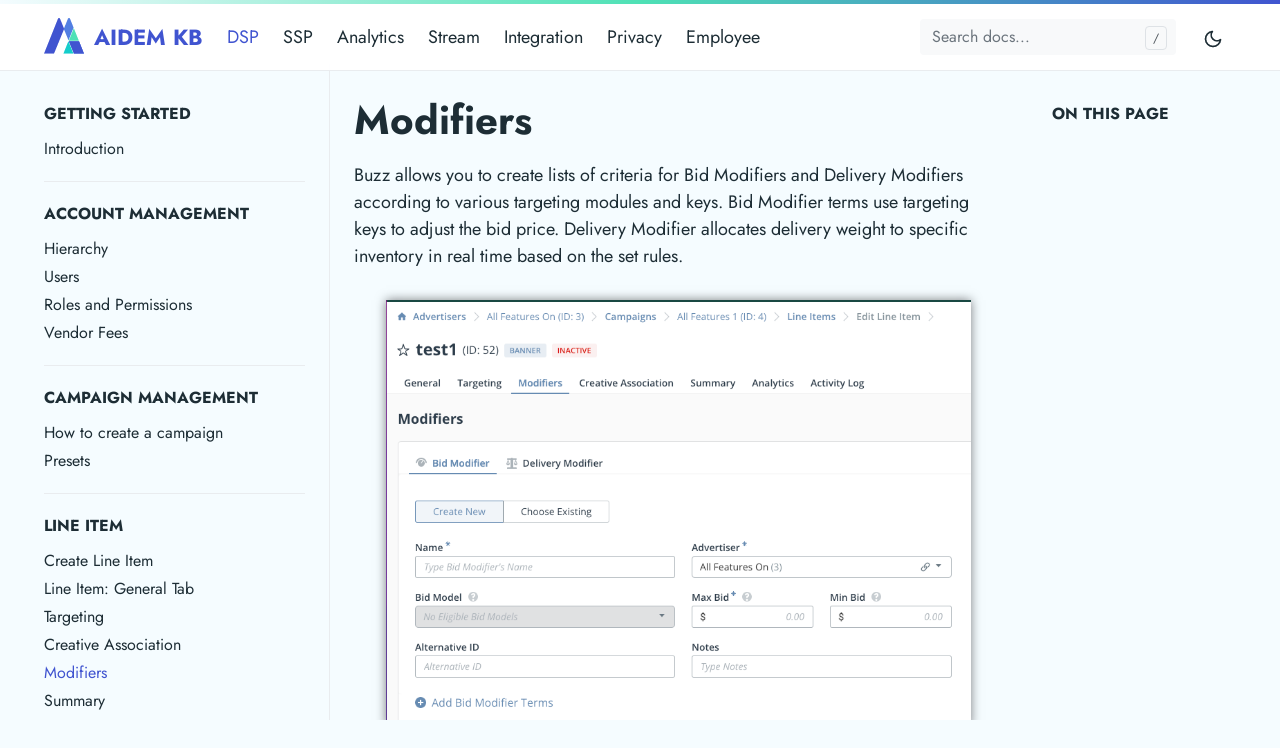

--- FILE ---
content_type: text/html; charset=utf-8
request_url: https://kb.aidem.com/dsp/line_item/line-item-modifiers/
body_size: 3813
content:
<!DOCTYPE html>
<html lang="en-US">
<head>
<meta charset="utf-8">
<meta http-equiv="x-ua-compatible" content="ie=edge">
<meta name="viewport" content="width=device-width, initial-scale=1, shrink-to-fit=no">

  <link rel="preload" as="font" href="https://kb.aidem.com/fonts/vendor/jost/jost-v4-latin-regular.woff2" type="font/woff2" crossorigin>
  <link rel="preload" as="font" href="https://kb.aidem.com/fonts/vendor/jost/jost-v4-latin-700.woff2"  type="font/woff2" crossorigin>


<link rel="stylesheet" href="https://kb.aidem.com/main.css">



  
  
    
  

  
  
    
    
  
  
  
    
  
  
  
  
    
  
  
  


  <meta name="robots" content="index, follow">
  <meta name="googlebot" content="index, follow, max-snippet:-1, max-image-preview:large, max-video-preview:-1">
  <meta name="bingbot" content="index, follow, max-snippet:-1, max-image-preview:large, max-video-preview:-1">


	


	

<title>Modifiers | AIDEM KB</title>
<meta name="description" content="AIDEM is reinventing Digital Advertising on Sustainability, Privacy and Transparency.">
<link rel="canonical" href="https://kb.aidem.com/dsp/line_item/line-item-modifiers/">










<script type="application/ld+json">
  {
    "@context": "http://schema.org",
    "@type": "BreadcrumbList",
    
      
      
        
        
        
        
        
        
        
        
          {
            "@type": "ListItem",
            "position":  1 ,
            "name": "Home",
            "item": "https://kb.aidem.com/"
          },
          
          
          {
            "@type": "ListItem",
            "position":  2 ,
            "name": "Dsp",
            "item": "https://kb.aidem.com/dsp/"
          },
        
      
        
        
        
        
        
        
        
        
          
          
          {
            "@type": "ListItem",
            "position":  3 ,
            "name": "Line_item",
            "item": "https://kb.aidem.com/dsp/line_item/"
          },
        
      
        
        
        
        
        
        
        
        
        
        
        
        
        
        
          
          
          {
            "@type": "ListItem",
            "position":  4 ,
            "name": "Line Item Modifiers",
            "item": "https://kb.aidem.com/dsp/line_item/line-item-modifiers/"
          },
        
      
    
  }
</script>






  <meta name="theme-color" content="#f5fcff">
  <link rel="apple-touch-icon" sizes="180x180" href="https://kb.aidem.com/apple-touch-icon.png">
  <link rel="icon" type="image/png" sizes="32x32" href="https://kb.aidem.com/favicon-32x32.png">
  <link rel="icon" type="image/png" sizes="16x16" href="https://kb.aidem.com/favicon-16x16.png">
  
    <link rel="manifest" href="https://kb.aidem.com/site.webmanifest" crossorigin>
  


  


<!-- AIDEM STREAM -->
<script src="https://stream.aidemsrv.com/lib/stream.js"
        data-key="1dswwd35dr1y8lp5xvsc6ggopodat370e9s"
        data-init-only="true"
        defer></script>
<script>window.aidemstream = window.aidemstream || (function(){(window.aidemstreamQ = window.aidemstreamQ || []).push(arguments);})</script>
<!-- End AIDEM STREAM -->

</head>

  

<body class="docs single">
  
  
  
  
<div class="header-bar fixed-top"></div>
<header class="navbar fixed-top navbar-expand-lg navbar-light">
	<div class="container">
		<input class="menu-btn order-0" type="checkbox" id="menu-btn">
		<label class="menu-icon d-lg-none" for="menu-btn"><span class="navicon"></span></label>
		<a class="navbar-brand order-1 order-md-0 me-auto" href="https://kb.aidem.com/">
			<div class="logo"><img src="https://kb.aidem.com/logo.svg"></div>
			<div class="logo logo-dark"><img src="https://kb.aidem.com/logo_dark.svg"></div>
			AIDEM KB
		</a>
		<button id="mode" class="btn btn-link order-2 order-md-4" type="button" aria-label="Toggle mode">
			<span class="toggle-dark"><svg xmlns="http://www.w3.org/2000/svg" width="20" height="20" viewBox="0 0 24 24" fill="none" stroke="currentColor" stroke-width="2" stroke-linecap="round" stroke-linejoin="round" class="feather feather-moon"><path d="M21 12.79A9 9 0 1 1 11.21 3 7 7 0 0 0 21 12.79z"></path></svg></span>
			<span class="toggle-light"><svg xmlns="http://www.w3.org/2000/svg" width="20" height="20" viewBox="0 0 24 24" fill="none" stroke="currentColor" stroke-width="2" stroke-linecap="round" stroke-linejoin="round" class="feather feather-sun"><circle cx="12" cy="12" r="5"></circle><line x1="12" y1="1" x2="12" y2="3"></line><line x1="12" y1="21" x2="12" y2="23"></line><line x1="4.22" y1="4.22" x2="5.64" y2="5.64"></line><line x1="18.36" y1="18.36" x2="19.78" y2="19.78"></line><line x1="1" y1="12" x2="3" y2="12"></line><line x1="21" y1="12" x2="23" y2="12"></line><line x1="4.22" y1="19.78" x2="5.64" y2="18.36"></line><line x1="18.36" y1="5.64" x2="19.78" y2="4.22"></line></svg></span>
		</button>
		<ul class="navbar-nav fork-me order-3 order-md-5">
		</ul>
		<div class="collapse navbar-collapse order-4 order-lg-1">
			<ul class="navbar-nav main-nav me-auto order-5 order-md-2">
				
					
				
				
				
					
						<li class="nav-item dsp active">
							<a class="nav-link" href="https://kb.aidem.com/dsp/getting-started/introduction/">DSP</a>
						</li>
					
						<li class="nav-item">
							<a class="nav-link" href="https://kb.aidem.com/ssp/getting-started/introduction/">SSP</a>
						</li>
					
						<li class="nav-item">
							<a class="nav-link" href="https://kb.aidem.com/analytics/getting-started/introduction/">Analytics</a>
						</li>
					
						<li class="nav-item">
							<a class="nav-link" href="https://kb.aidem.com/stream/getting-started/introduction/">Stream</a>
						</li>
					
						<li class="nav-item">
							<a class="nav-link" href="https://kb.aidem.com/integration/getting-started/introduction/">Integration</a>
						</li>
					
						<li class="nav-item">
							<a class="nav-link" href="https://kb.aidem.com/privacy/policies/privacy-policy/">Privacy</a>
						</li>
					
						<li class="nav-item">
							<a class="nav-link" href="https://kb.aidem.com/employee/ctv/open-market/">Employee</a>
						</li>
					
				
			</ul>
			<div class="break order-6 d-md-none"></div>
			
				<form class="navbar-form flex-grow-1 order-7 order-md-3">
					<input id="userinput" class="form-control is-search" type="search" placeholder="Search docs..."
						aria-label="Search docs..." autocomplete="off">
					<div id="suggestions" class="shadow bg-white rounded"></div>
				</form>
			
		</div>
	</div>
</header>



  
<script>
  aidemstream('track', 'PageView', {title: document.title, url: window.location.pathname, page_type: 'DSP | Modifiers'})
</script>
<div class="wrap container" role="document">
  <div class="content">
    <div class="row flex-xl-nowrap">
	  
<div class="col-lg-5 col-xl-4 docs-sidebar">
	<nav class="docs-links" aria-label="Main navigation">
			
			
			
			
					
					
					
							<h3>Getting Started</h3>
							<ul class="list-unstyled">
							                           
									<li><a class="docs-link" href="https://kb.aidem.com/dsp/getting-started/introduction/">Introduction</a></li>
							
					</ul>
					
					
					
					
							<h3>Account Management</h3>
							<ul class="list-unstyled">
							                           
									<li><a class="docs-link" href="https://kb.aidem.com/dsp/account_management/hierarchy/">Hierarchy</a></li>
							                           
									<li><a class="docs-link" href="https://kb.aidem.com/dsp/account_management/users/">Users</a></li>
							                           
									<li><a class="docs-link" href="https://kb.aidem.com/dsp/account_management/roles-permissions/">Roles and Permissions</a></li>
							                           
									<li><a class="docs-link" href="https://kb.aidem.com/dsp/account_management/vendors-fees/">Vendor Fees</a></li>
							
					</ul>
					
					
					
					
							<h3>Campaign Management</h3>
							<ul class="list-unstyled">
							                           
									<li><a class="docs-link" href="https://kb.aidem.com/dsp/campaign_management/campaign-creation/">How to create a campaign</a></li>
							                           
									<li><a class="docs-link" href="https://kb.aidem.com/dsp/campaign_management/presets/">Presets</a></li>
							
					</ul>
					
					
					
					
							<h3>Line item</h3>
							<ul class="list-unstyled">
							                           
									<li><a class="docs-link" href="https://kb.aidem.com/dsp/line_item/create-line-item/">Create Line Item</a></li>
							                           
									<li><a class="docs-link" href="https://kb.aidem.com/dsp/line_item/line-item-general-tab/">Line Item: General Tab</a></li>
							                           
									<li><a class="docs-link" href="https://kb.aidem.com/dsp/line_item/line-item-targeting/">Targeting</a></li>
							                           
									<li><a class="docs-link" href="https://kb.aidem.com/dsp/line_item/line-item-creative-association/">Creative Association</a></li>
							                           
									<li><a class="docs-link active" href="https://kb.aidem.com/dsp/line_item/line-item-modifiers/">Modifiers</a></li>
							                           
									<li><a class="docs-link" href="https://kb.aidem.com/dsp/line_item/line-item-summary/">Summary</a></li>
							                           
									<li><a class="docs-link" href="https://kb.aidem.com/dsp/line_item/line-item-analytics/">Analytics</a></li>
							                           
									<li><a class="docs-link" href="https://kb.aidem.com/dsp/line_item/line-item-activity-log/">Activity Log</a></li>
							                           
									<li><a class="docs-link" href="https://kb.aidem.com/dsp/line_item/line-item-duplicate/">Duplicate</a></li>
							                           
									<li><a class="docs-link" href="https://kb.aidem.com/dsp/line_item/line-item-delete/">Delete</a></li>
							                           
									<li><a class="docs-link" href="https://kb.aidem.com/dsp/line_item/line-item-inline-edit/">In-Line Edit</a></li>
							                           
									<li><a class="docs-link" href="https://kb.aidem.com/dsp/line_item/line-item-bulk-edit/">Bulk Edit</a></li>
							                           
									<li><a class="docs-link" href="https://kb.aidem.com/dsp/line_item/line-item-quick-stats/">Quick Stats</a></li>
							                           
									<li><a class="docs-link" href="https://kb.aidem.com/dsp/line_item/bidstream-filters/">BidStream Filters</a></li>
							                           
									<li><a class="docs-link" href="https://kb.aidem.com/dsp/line_item/bulk-edit-targeting/">Bulk Edit Targeting</a></li>
							                           
									<li><a class="docs-link" href="https://kb.aidem.com/dsp/line_item/targeting-presets/">Targeting Presets</a></li>
							                           
									<li><a class="docs-link" href="https://kb.aidem.com/dsp/line_item/time-targeting/">Time Targeting (Day Parting)</a></li>
							                           
									<li><a class="docs-link" href="https://kb.aidem.com/dsp/line_item/bid-modifier/">Bid Modifier</a></li>
							                           
									<li><a class="docs-link" href="https://kb.aidem.com/dsp/line_item/delivery-modifier/">Delivery Modifier</a></li>
							                           
									<li><a class="docs-link" href="https://kb.aidem.com/dsp/line_item/pacing/">Pacing</a></li>
							                           
									<li><a class="docs-link" href="https://kb.aidem.com/dsp/line_item/bidding-strategies/">Bidding Strategies</a></li>
							                           
									<li><a class="docs-link" href="https://kb.aidem.com/dsp/line_item/bid-shading/">Bid Shading</a></li>
							                           
									<li><a class="docs-link" href="https://kb.aidem.com/dsp/line_item/experiments/">Experiments</a></li>
							                           
									<li><a class="docs-link" href="https://kb.aidem.com/dsp/line_item/deals/">Deals</a></li>
							                           
									<li><a class="docs-link" href="https://kb.aidem.com/dsp/line_item/bid-decision-flow/">Bid Decision Flow</a></li>
							                           
									<li><a class="docs-link" href="https://kb.aidem.com/dsp/line_item/troubleshooting/">Troubleshooting Steps</a></li>
							                           
									<li><a class="docs-link" href="https://kb.aidem.com/dsp/line_item/real-time-bidding-stats/">Real Time Bidding Stats</a></li>
							                           
									<li><a class="docs-link" href="https://kb.aidem.com/dsp/line_item/frequency-caps/">Frequency Caps</a></li>
							                           
									<li><a class="docs-link" href="https://kb.aidem.com/dsp/line_item/viewability-partners/">Viewability Partners</a></li>
							
					</ul>
					
					
					
					
							<h3>Creatives</h3>
							<ul class="list-unstyled">
							                           
									<li><a class="docs-link" href="https://kb.aidem.com/dsp/creatives/overview/">Overview</a></li>
							                           
									<li><a class="docs-link" href="https://kb.aidem.com/dsp/creatives/creative-bulk-upload/">Creative Bulk Upload</a></li>
							                           
									<li><a class="docs-link" href="https://kb.aidem.com/dsp/creatives/html5-creatives/">HTML5 Creatives</a></li>
							                           
									<li><a class="docs-link" href="https://kb.aidem.com/dsp/creatives/macros/">Macros</a></li>
							
					</ul>
					
					
					
					
							<h3>Conversion</h3>
							<ul class="list-unstyled">
							                           
									<li><a class="docs-link" href="https://kb.aidem.com/dsp/conversion/event-creation/">Creating an Event Tag</a></li>
							                           
									<li><a class="docs-link" href="https://kb.aidem.com/dsp/conversion/conversion-methodology/">Conversion and Attribution Methodology</a></li>
							                           
									<li><a class="docs-link" href="https://kb.aidem.com/dsp/conversion/postback-handling/">Postback Handling for Conversions</a></li>
							
					</ul>
					
					
					
					
							<h3>Alerts</h3>
							<ul class="list-unstyled">
							                           
									<li><a class="docs-link" href="https://kb.aidem.com/dsp/alerts/alerts/">Alerts</a></li>
							
					</ul>
					
					
					
					
							<h3>Enforcer</h3>
							<ul class="list-unstyled">
							                           
									<li><a class="docs-link" href="https://kb.aidem.com/dsp/enforcer/introduction/">Introduction</a></li>
							
					</ul>
					
					
					
					
							<h3>Reporting</h3>
							<ul class="list-unstyled">
							                           
									<li><a class="docs-link" href="https://kb.aidem.com/dsp/reporting/report-overview/">Report builder Overview</a></li>
							                           
									<li><a class="docs-link" href="https://kb.aidem.com/dsp/reporting/report-metrics-dimension/">Report metrics and dimensions</a></li>
							                           
									<li><a class="docs-link" href="https://kb.aidem.com/dsp/reporting/pacing-report/">Pacing Report</a></li>
							                           
									<li><a class="docs-link" href="https://kb.aidem.com/dsp/reporting/reach-and-frequency-measure/">Reach and Frequency Measure in Report Builder</a></li>
							
					</ul>
					
					
					
					
							<h3>Log-Level Data</h3>
							<ul class="list-unstyled">
							                           
									<li><a class="docs-link" href="https://kb.aidem.com/dsp/log_level_data/overview/">Overview</a></li>
							                           
									<li><a class="docs-link" href="https://kb.aidem.com/dsp/log_level_data/attributed-conversion-logs-schema/">Attributed Conversion Logs Schema</a></li>
							                           
									<li><a class="docs-link" href="https://kb.aidem.com/dsp/log_level_data/attributed-ip-conversion-logs-schema/">Attributed IP Conversion Logs Schema</a></li>
							                           
									<li><a class="docs-link" href="https://kb.aidem.com/dsp/log_level_data/auction-logs-schema/">Auction Logs Schema</a></li>
							                           
									<li><a class="docs-link" href="https://kb.aidem.com/dsp/log_level_data/bid-logs-schema/">Bid Logs Schema</a></li>
							                           
									<li><a class="docs-link" href="https://kb.aidem.com/dsp/log_level_data/conversion-logs-schema/">Conversion Logs Schema</a></li>
							                           
									<li><a class="docs-link" href="https://kb.aidem.com/dsp/log_level_data/segment-logs-schema/">Segment Logs Schema</a></li>
							                           
									<li><a class="docs-link" href="https://kb.aidem.com/dsp/log_level_data/win-logs-schema/">Win Logs Schema</a></li>
							                           
									<li><a class="docs-link" href="https://kb.aidem.com/dsp/log_level_data/loss-logs-schema/">Loss Logs Schema</a></li>
							
					</ul>
					
					
					
					
							<h3>API</h3>
							<ul class="list-unstyled">
							                           
									<li><a class="docs-link" href="https://kb.aidem.com/dsp/api/line-item-v2-api/">Line Item V2 API</a></li>
							
					</ul>
					
					
					
					
							<h3>Advertising Policies</h3>
							<ul class="list-unstyled">
							                           
									<li><a class="docs-link" href="https://kb.aidem.com/dsp/advertising_policies/ad-quality/">Ad Quality</a></li>
							                           
									<li><a class="docs-link" href="https://kb.aidem.com/dsp/advertising_policies/us-political-advertising/">US Political Advertising</a></li>
							
					</ul>
					
					
			
	</nav>
</div>

	  
  
  <nav class="docs-toc d-none d-xl-block col-xl-3" aria-label="Secondary navigation">
  	<div class="page-links">
  			<h3>On this page</h3>
  			<nav id="TableOfContents">
  					<ul>
  							
  					</ul>
  			</nav>
  	</div>
  </nav>
  

      <main class="docs-content col-lg-11 col-xl-9">
        <h1>Modifiers</h1>
        
        <p>Buzz allows you to create lists of criteria for Bid Modifiers and Delivery Modifiers according to various targeting modules and keys. Bid Modifier terms use targeting keys to adjust the bid price. Delivery Modifier allocates delivery weight to specific inventory in real time based on the set rules.</p>
<p><img src="/dsp-images/line-item_modifiers_01.png" alt="" /></p>

        
        
<div class="docs-navigation d-flex justify-content-between">
  
  
  
  
  
    
    
    
    
      
        
        
          
        
      
        
        
          
        
      
        
        
          
        
      
        
        
          
        
      
        
        
          
        
      
        
        
          
        
      
        
        
          
        
      
        
        
          
        
      
        
        
          
        
      
        
        
          
            
              
              <a href="https:&#x2F;&#x2F;kb.aidem.com&#x2F;dsp&#x2F;campaign_management&#x2F;presets&#x2F;">
                <div class="card my-1">
                  <div class="card-body py-2">
                    &larr; Presets
                  </div>
                </div>
              </a>
            
            
            
          
        
      
        
        
          
        
      
        
        
          
        
      
    
  

  
  
  
  
  
    
    
    
      
      
        
      
    
      
      
        
      
    
      
      
        
      
    
      
      
        
      
    
      
      
        
          
          
          <a class="ms-auto" href="https:&#x2F;&#x2F;kb.aidem.com&#x2F;dsp&#x2F;creatives&#x2F;overview&#x2F;">
            <div class="card my-1">
              <div class="card-body py-2">
                Overview &rarr;
              </div>
            </div>
          </a>
          
          
          
        
      
    
      
      
        
      
    
      
      
        
      
    
      
      
        
      
    
      
      
        
      
    
      
      
        
      
    
      
      
        
      
    
      
      
        
      
    
  
</div>

      </main>
    </div>
  </div>
</div>


  
    
<footer class="footer text-muted">
	<div class="container">
		<div class="row">
			<div class="col-lg-8 order-last order-lg-first">
				<ul class="list-inline">
					
						<li class="list-inline-item">Powered by <a href="https://www.aidem.com/">AIDEM</a></li>
					
				</ul>
			</div>
			<div class="col-lg-8 order-first order-lg-last text-lg-end">
				<ul class="list-inline">
					
						
							<li class="list-inline-item"><a href="https://kb.aidem.com/privacy-policy/">Privacy</a></li>
						
					
				</ul>
			</div>
		</div>
	</div>
</footer>

  

  
<script type="text/javascript" src="https://kb.aidem.com/js/main.js" defer></script>

  <script type="text/javascript" src="https://kb.aidem.com/plugins/elasticlunr.min.js" defer></script>
  <script type="text/javascript" src="https://kb.aidem.com/search_index.en.js" defer></script>
  <script type="text/javascript" src="https://kb.aidem.com/js/search.js" defer></script>

  
</body>
</html>


--- FILE ---
content_type: application/javascript
request_url: https://kb.aidem.com/js/search.js
body_size: 2617
content:
var suggestions = document.getElementById('suggestions');
var userinput = document.getElementById('userinput');

document.addEventListener('keydown', inputFocus);

function inputFocus(e) {

  if (e.keyCode === 191
      && document.activeElement.tagName !== "INPUT"
      && document.activeElement.tagName !== "TEXTAREA") {
    e.preventDefault();
    userinput.focus();
  }

  if (e.keyCode === 27 ) {
    userinput.blur();
    suggestions.classList.add('d-none');
  }

}

document.addEventListener('click', function(event) {

  var isClickInsideElement = suggestions.contains(event.target);

  if (!isClickInsideElement) {
    suggestions.classList.add('d-none');
  }

});

/*
Source:
  - https://dev.to/shubhamprakash/trap-focus-using-javascript-6a3
*/

document.addEventListener('keydown',suggestionFocus);

function suggestionFocus(e){
  const focusableSuggestions= suggestions.querySelectorAll('a');
  if (suggestions.classList.contains('d-none')
      || focusableSuggestions.length === 0) {
    return;
  }
  const focusable= [...focusableSuggestions];
  const index = focusable.indexOf(document.activeElement);

  let nextIndex = 0;

  if (e.keyCode === 38) {
    e.preventDefault();
    nextIndex= index > 0 ? index-1 : 0;
    focusableSuggestions[nextIndex].focus();
  }
  else if (e.keyCode === 40) {
    e.preventDefault();
    nextIndex= index+1 < focusable.length ? index+1 : index;
    focusableSuggestions[nextIndex].focus();
  }

}

/*
Source:
  - https://github.com/nextapps-de/flexsearch#index-documents-field-search
  - https://raw.githack.com/nextapps-de/flexsearch/master/demo/autocomplete.html
  - http://elasticlunr.com/
  - https://github.com/getzola/zola/blob/master/docs/static/search.js
*/
(function(){
  var index = elasticlunr.Index.load(window.searchIndex);
  userinput.addEventListener('input', show_results, true);
  suggestions.addEventListener('click', accept_suggestion, true);
  
  function show_results(){
    var value = this.value.trim();
    var options = {
      bool: "OR",
      fields: {
        title: {boost: 2},
        body: {boost: 1},
      }
    };
    var results = index.search(value, options);

    var entry, childs = suggestions.childNodes;
    var i = 0, len = results.length;
    var items = value.split(/\s+/);
    suggestions.classList.remove('d-none');

    results.forEach(function(page) {
      if (page.doc.body !== '') {
        entry = document.createElement('div');

        entry.innerHTML = '<a href><span></span><span></span></a>';
  
        a = entry.querySelector('a'),
        t = entry.querySelector('span:first-child'),
        d = entry.querySelector('span:nth-child(2)');
        a.href = page.ref;
        t.textContent = page.doc.title;
        d.innerHTML = makeTeaser(page.doc.body, items);
  
        suggestions.appendChild(entry);
      }
    });

    while(childs.length > len){
        suggestions.removeChild(childs[i])
    }

  }

  function accept_suggestion(){

      while(suggestions.lastChild){

          suggestions.removeChild(suggestions.lastChild);
      }

      return false;
  }

  // Taken from mdbook
  // The strategy is as follows:
  // First, assign a value to each word in the document:
  //  Words that correspond to search terms (stemmer aware): 40
  //  Normal words: 2
  //  First word in a sentence: 8
  // Then use a sliding window with a constant number of words and count the
  // sum of the values of the words within the window. Then use the window that got the
  // maximum sum. If there are multiple maximas, then get the last one.
  // Enclose the terms in <b>.
  function makeTeaser(body, terms) {
    var TERM_WEIGHT = 40;
    var NORMAL_WORD_WEIGHT = 2;
    var FIRST_WORD_WEIGHT = 8;
    var TEASER_MAX_WORDS = 30;
  
    var stemmedTerms = terms.map(function (w) {
      return elasticlunr.stemmer(w.toLowerCase());
    });
    var termFound = false;
    var index = 0;
    var weighted = []; // contains elements of ["word", weight, index_in_document]
  
    // split in sentences, then words
    var sentences = body.toLowerCase().split(". ");
    for (var i in sentences) {
      var words = sentences[i].split(/[\s\n]/);
      var value = FIRST_WORD_WEIGHT;
      for (var j in words) {
        
        var word = words[j];
  
        if (word.length > 0) {
          for (var k in stemmedTerms) {
            if (elasticlunr.stemmer(word).startsWith(stemmedTerms[k])) {
              value = TERM_WEIGHT;
              termFound = true;
            }
          }
          weighted.push([word, value, index]);
          value = NORMAL_WORD_WEIGHT;
        }
  
        index += word.length;
        index += 1;  // ' ' or '.' if last word in sentence
      }
  
      index += 1;  // because we split at a two-char boundary '. '
    }
  
    if (weighted.length === 0) {
      if (body.length !== undefined && body.length > TEASER_MAX_WORDS * 10) {
        return body.substring(0, TEASER_MAX_WORDS * 10) + '...';
      } else {
        return body;
      }
    }
  
    var windowWeights = [];
    var windowSize = Math.min(weighted.length, TEASER_MAX_WORDS);
    // We add a window with all the weights first
    var curSum = 0;
    for (var i = 0; i < windowSize; i++) {
      curSum += weighted[i][1];
    }
    windowWeights.push(curSum);
  
    for (var i = 0; i < weighted.length - windowSize; i++) {
      curSum -= weighted[i][1];
      curSum += weighted[i + windowSize][1];
      windowWeights.push(curSum);
    }
  
    // If we didn't find the term, just pick the first window
    var maxSumIndex = 0;
    if (termFound) {
      var maxFound = 0;
      // backwards
      for (var i = windowWeights.length - 1; i >= 0; i--) {
        if (windowWeights[i] > maxFound) {
          maxFound = windowWeights[i];
          maxSumIndex = i;
        }
      }
    }
  
    var teaser = [];
    var startIndex = weighted[maxSumIndex][2];
    for (var i = maxSumIndex; i < maxSumIndex + windowSize; i++) {
      var word = weighted[i];
      if (startIndex < word[2]) {
        // missing text from index to start of `word`
        teaser.push(body.substring(startIndex, word[2]));
        startIndex = word[2];
      }
  
      // add <em/> around search terms
      if (word[1] === TERM_WEIGHT) {
        teaser.push("<b>");
      }

      startIndex = word[2] + word[0].length;
      // Check the string is ascii characters or not
      var re = /^[\x00-\xff]+$/
      if (word[1] !== TERM_WEIGHT && word[0].length >= 12 && !re.test(word[0])) {
        // If the string's length is too long, it maybe a Chinese/Japance/Korean article
        // if using substring method directly, it may occur error codes on emoji chars
        var strBefor = body.substring(word[2], startIndex);
        var strAfter = substringByByte(strBefor, 12);
        teaser.push(strAfter);
      } else {
        teaser.push(body.substring(word[2], startIndex));
      }
  
      if (word[1] === TERM_WEIGHT) {
        teaser.push("</b>");
      }
    }
    teaser.push("…");
    return teaser.join("");
  }
}());


// Get substring by bytes
// If using JavaScript inline substring method, it will return error codes 
// Source: https://www.52pojie.cn/thread-1059814-1-1.html
function substringByByte(str, maxLength) {
  var result = "";
  var flag = false;
  var len = 0;
  var length = 0;
  var length2 = 0;
  for (var i = 0; i < str.length; i++) {
    var code = str.codePointAt(i).toString(16);
    if (code.length > 4) {
      i++;
      if ((i + 1) < str.length) {
        flag = str.codePointAt(i + 1).toString(16) == "200d";
      }
    }
    if (flag) {
      len += getByteByHex(code);
      if (i == str.length - 1) {
        length += len;
        if (length <= maxLength) {
          result += str.substr(length2, i - length2 + 1);
        } else {
          break
        }
      }
    } else {
      if (len != 0) {
        length += len;
        length += getByteByHex(code);
        if (length <= maxLength) {
          result += str.substr(length2, i - length2 + 1);
          length2 = i + 1;
        } else {
          break
        }
        len = 0;
        continue;
      }
      length += getByteByHex(code);
      if (length <= maxLength) {
        if (code.length <= 4) {
          result += str[i]
        } else {
          result += str[i - 1] + str[i]
        }
        length2 = i + 1;
      } else {
        break
      }
    }
  }
  return result;
}

// Get the string bytes from binary
function getByteByBinary(binaryCode) {
  // Binary system, starts with `0b` in ES6
  // Octal number system, starts with `0` in ES5 and starts with `0o` in ES6
  // Hexadecimal, starts with `0x` in both ES5 and ES6
  var byteLengthDatas = [0, 1, 2, 3, 4];
  var len = byteLengthDatas[Math.ceil(binaryCode.length / 8)];
  return len;
}

// Get the string bytes from hexadecimal
function getByteByHex(hexCode) {
  return getByteByBinary(parseInt(hexCode, 16).toString(2));
}


--- FILE ---
content_type: image/svg+xml
request_url: https://kb.aidem.com/logo.svg
body_size: -79
content:
<?xml version="1.0" encoding="UTF-8"?><svg id="a" xmlns="http://www.w3.org/2000/svg" viewBox="0 0 279.58 247"><g id="b"><polyline points="173.63 160.24 209.61 247 279.58 247 244.57 160.24" fill="#527fe2"/><polygon points="135.63 247 205.6 247 170.59 160.24 135.63 247" fill="#14cdcb"/><polygon points="244.57 160.24 173.63 160.24 209.61 247 279.58 247 244.57 160.24" fill="#4054d0"/><path d="M112.2,4.89C110.99,1.93,108.11,0,104.91,0h0c-3.21-.04-6.1,1.93-7.25,4.92L0,246.92H69.88L139.56,78.92h0l-.06-7.43h0L112.2,4.89Z" fill="#4054d0"/><path d="M181.9,4.92C180.75,1.93,177.86-.04,174.65,0h0c-3.2,0-6.08,1.93-7.29,4.89l-27.38,66.61h0l-.06,7.43h0l31.5,75.94h.08l35.43-87.94h0L181.9,4.92Z" fill="#527fe2"/><polygon points="173.51 157.44 243.47 157.44 208.47 70.68 173.51 157.44" fill="#4ee1b5"/></g></svg>

--- FILE ---
content_type: image/svg+xml
request_url: https://kb.aidem.com/logo_dark.svg
body_size: 127
content:
<?xml version="1.0" encoding="UTF-8"?><svg id="Livello_2" xmlns="http://www.w3.org/2000/svg" viewBox="0 0 287.05 252"><g id="Livello_1-2"><polygon points="211.06 250.45 174.34 161.92 173.79 161.64 173.78 160.59 141.32 82.3 145.93 80.39 215.68 248.54 211.06 250.45" fill="#4ee1b5"/><path d="M287.05,251.96H138.24L208.18,70.18l-24.97-61.9c-.53-1.3-1.53-2.31-2.83-2.86-1.29-.55-2.72-.56-4.03-.03-1.31,.53-2.36,1.59-2.89,2.89l-27.62,67.11-4.62-1.9L168.83,6.4c1.03-2.54,3.09-4.6,5.64-5.64,2.54-1.03,5.33-1.01,7.85,.06,2.52,1.07,4.48,3.05,5.51,5.59l25.34,62.8,36.35,89.91,37.52,92.84Zm-141.53-5h134.11l-34.74-85.96-33.97-84.02-65.4,169.99Z" fill="#4ee1b5"/><path d="M75.68,252H0L99.08,6.6c1.03-2.54,2.98-4.53,5.51-5.6,2.52-1.07,5.31-1.09,7.85-.07,2.53,1.02,4.58,3.05,5.63,5.57l27.84,67.12-4.62,1.9-.07-.17L113.45,8.42c-.54-1.29-1.59-2.33-2.89-2.86-1.3-.53-2.73-.51-4.03,.03-1.29,.55-2.3,1.57-2.82,2.87L42.11,161.03,7.41,247H72.33L141.21,80.34l4.62,1.91L75.68,252Z" fill="#4ee1b5"/><polygon points="247.22 162.6 176.29 162.6 176.27 157.6 247.22 157.6 247.22 162.6" fill="#4ee1b5"/><rect x="141.04" y="73.66" width="5" height="8.63" fill="#4ee1b5"/></g></svg>